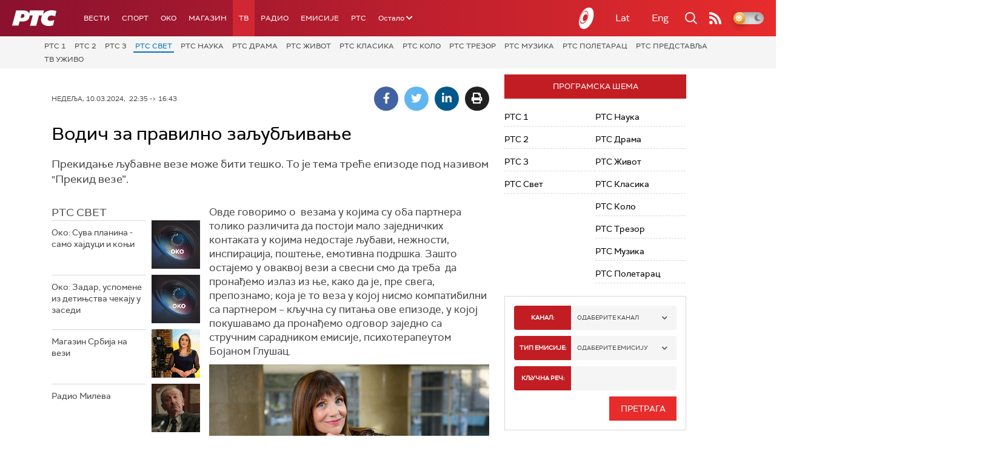

--- FILE ---
content_type: text/html; charset=utf-8
request_url: https://www.google.com/recaptcha/api2/aframe
body_size: 267
content:
<!DOCTYPE HTML><html><head><meta http-equiv="content-type" content="text/html; charset=UTF-8"></head><body><script nonce="ba3UqAlgAIeYG0rVFwy7fQ">/** Anti-fraud and anti-abuse applications only. See google.com/recaptcha */ try{var clients={'sodar':'https://pagead2.googlesyndication.com/pagead/sodar?'};window.addEventListener("message",function(a){try{if(a.source===window.parent){var b=JSON.parse(a.data);var c=clients[b['id']];if(c){var d=document.createElement('img');d.src=c+b['params']+'&rc='+(localStorage.getItem("rc::a")?sessionStorage.getItem("rc::b"):"");window.document.body.appendChild(d);sessionStorage.setItem("rc::e",parseInt(sessionStorage.getItem("rc::e")||0)+1);localStorage.setItem("rc::h",'1769036553675');}}}catch(b){}});window.parent.postMessage("_grecaptcha_ready", "*");}catch(b){}</script></body></html>